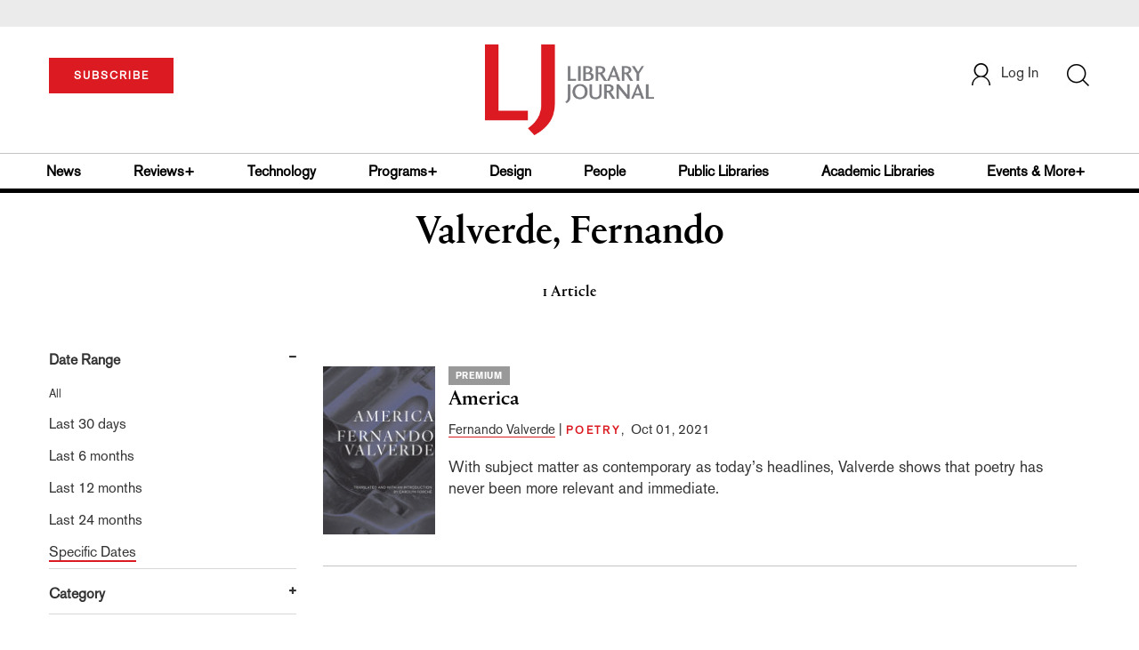

--- FILE ---
content_type: text/html; charset=utf-8
request_url: https://www.google.com/recaptcha/api2/aframe
body_size: -86
content:
<!DOCTYPE HTML><html><head><meta http-equiv="content-type" content="text/html; charset=UTF-8"></head><body><script nonce="-khNSoKJwl7UmM7sXPg2Qw">/** Anti-fraud and anti-abuse applications only. See google.com/recaptcha */ try{var clients={'sodar':'https://pagead2.googlesyndication.com/pagead/sodar?'};window.addEventListener("message",function(a){try{if(a.source===window.parent){var b=JSON.parse(a.data);var c=clients[b['id']];if(c){var d=document.createElement('img');d.src=c+b['params']+'&rc='+(localStorage.getItem("rc::a")?sessionStorage.getItem("rc::b"):"");window.document.body.appendChild(d);sessionStorage.setItem("rc::e",parseInt(sessionStorage.getItem("rc::e")||0)+1);localStorage.setItem("rc::h",'1769101970271');}}}catch(b){}});window.parent.postMessage("_grecaptcha_ready", "*");}catch(b){}</script></body></html>

--- FILE ---
content_type: application/javascript; charset=utf-8
request_url: https://count.personyze.com/stat-track-log-visit.js.php?fr=77&te=0&sr=7792&ld=1&ur=https%3A%2F%2Fwww.libraryjournal.com%2Fauthor%3Fquery%3DValverde%252C%2520Fernando&rf=&id=1265712204&si=0&ss=1769101969&nw=3&st=1&ls=1769101969&rs=0&sy=&bh=&hs=0&dg=&ps=1769101969&ev=0_e_1_8192_%2F%2Fwww.libraryjournal.com%2Fauthor%3Fquery%3DValverde%252C%2520Fernando&hu=&ao=&pr=&tm=1769101969&pl=Linux%20x86_64&sc=1280x720x24&th=208031195&ck=y&aj=y&jv=n&fl=-1&sl=-1&mp=-1&cn=y&vl=-1&qt=-1
body_size: 3003
content:
(function(_S_T) { if (_S_T) {_S_T.log_visit(77, 546247, {"srch_word":"","ref_type":"direct","country_code":"US","country":"United States","region":"OH","city":"Columbus","latitude":39.962501525878906,"longitude":-83.006103515625,"ip":"18.217.75.114","1_vid":546247,"1_ref_type":"direct","timezone":0,"current_city":"Columbus","current_state":"OH","current_country":"United States"}, 1, null, [[546247,1,2]], null, [], [], '480', [], [], {"1":{"html":"\n      <div class=\"recommendation-item\">\n        <a href=\"http://www.libraryjournal.com/story/news/beyond-outreach-how-a-bookmobile-supported-mauis-west-coast-community-after-the-fires-climate-crisis\" target=\"_self\" style=\"flex-shrink:0;\">\n          <img src=\"https://www.libraryjournal.com/binaries/content/gallery/Jlibrary/2025/april/climate-crisis/ljapr2025climate_lisa_featured.jpg\" alt=\"Beyond Outreach: How a Bookmobile Supported Maui’s West Coast Community After the Fires | Climate Crisis\">\n        </a>\n        <div class=\"item-content\">\n          <div class=\"item-category\"></div>\n          <a href=\"http://www.libraryjournal.com/story/news/beyond-outreach-how-a-bookmobile-supported-mauis-west-coast-community-after-the-fires-climate-crisis\" target=\"_self\" style=\"color:inherit;text-decoration:none;\">\n            <div class=\"item-title\">Beyond Outreach: How a Bookmobile Supported Maui’s West Coast Community After the Fires | Climate Crisis</div>\n          </a>\n          <div class=\"item-author\">Lisa Peet</div>\n          <div class=\"item-description\">Three weeks after the fire was contained, Jessica Gleason, bookmobile librarian at the Wailuku Public Library, bookmobile driver Michael Tinker, and Lāhainā branch manager Chadde Holbron, hit the road to support Maui’s West Side community.</div>\n        </div>\n      </div>\n      <div class=\"recommendation-item\">\n        <a href=\"https://www.libraryjournal.com/story/We-Must-Try-to-Win-Referenda-2021\" target=\"_self\" style=\"flex-shrink:0;\">\n          <img src=\"https://www.libraryjournal.com/binaries/content/gallery/Jlibrary/2022/february/referenda/ljfeb2022referendafeatured.jpg\" alt=\"We Must Try to Win: Referenda 2021 | Library Journal\">\n        </a>\n        <div class=\"item-content\">\n          <div class=\"item-category\"></div>\n          <a href=\"https://www.libraryjournal.com/story/We-Must-Try-to-Win-Referenda-2021\" target=\"_self\" style=\"color:inherit;text-decoration:none;\">\n            <div class=\"item-title\">We Must Try to Win: Referenda 2021 | Library Journal</div>\n          </a>\n          <div class=\"item-author\">John Chrastka</div>\n          <div class=\"item-description\">The vast majority of 2021 library ballot measures passed, but few were put to a vote, and fewer asked for new funding.</div>\n        </div>\n      </div>\n      <div class=\"recommendation-item\">\n        <a href=\"https://www.libraryjournal.com/story/In-the-Classroom-In-Life-Academic-Librarians-Combat-Misinformation-On-Campus-and-Off\" target=\"_self\" style=\"flex-shrink:0;\">\n          <img src=\"https://www.libraryjournal.com/binaries/content/gallery/Jlibrary/2021/march/misinformation/march2021misinfoslug.jpg\" alt=\"In the Classroom, In Life: Academic Librarians Combat Misinformation On Campus and Off | Library Journal\">\n        </a>\n        <div class=\"item-content\">\n          <div class=\"item-category\"></div>\n          <a href=\"https://www.libraryjournal.com/story/In-the-Classroom-In-Life-Academic-Librarians-Combat-Misinformation-On-Campus-and-Off\" target=\"_self\" style=\"color:inherit;text-decoration:none;\">\n            <div class=\"item-title\">In the Classroom, In Life: Academic Librarians Combat Misinformation On Campus and Off | Library Journal</div>\n          </a>\n          <div class=\"item-author\">Jennifer A. Dixon</div>\n          <div class=\"item-description\">Academic librarians have the tools to help students fight misinformation both in their studies and in their daily lives.</div>\n        </div>\n      </div>\n      <div class=\"recommendation-item\">\n        <a href=\"https://www.libraryjournal.com/story/as-covid-19-threat-grows-libraries-balance-patron-needs-with-staff-safety-and-containment\" target=\"_self\" style=\"flex-shrink:0;\">\n          <img src=\"https://www.libraryjournal.com/binaries/content/gallery/covidhomepagemar18b.jpg\" alt=\"As COVID-19 Threat Grows, Libraries Balance Patron Needs with Staff Safety and Containment | Library Journal\">\n        </a>\n        <div class=\"item-content\">\n          <div class=\"item-category\"></div>\n          <a href=\"https://www.libraryjournal.com/story/as-covid-19-threat-grows-libraries-balance-patron-needs-with-staff-safety-and-containment\" target=\"_self\" style=\"color:inherit;text-decoration:none;\">\n            <div class=\"item-title\">As COVID-19 Threat Grows, Libraries Balance Patron Needs with Staff Safety and Containment | Library Journal</div>\n          </a>\n          <div class=\"item-author\">Erica Freudenberger</div>\n          <div class=\"item-description\">As recommendations to slow the spreadof COVID-19 across the countrybecome common knowledge, public events have been canceled, public schools have closed, and calls for social distancing to flatten the curve have become the norm. But some libraries remaindivided on whether to remain open but suspend public programming, outreach, or meeting room rentals;limit hours;or close entirely.</div>\n        </div>\n      </div>\n      <div class=\"recommendation-item\">\n        <a href=\"https://www.libraryjournal.com/story/nonfiction-sports-writing-china-elizabeth-bishop-obesity-russia-space-travel-xpress-reviews\" target=\"_self\" style=\"flex-shrink:0;\">\n          <img src=\"https://s3.amazonaws.com/ArchiveImages/LJR/2016/09/chinaceo093016-185x300.jpg\" alt=\"Nonfiction: Sports Writing, China, Elizabeth Bishop, Obesity, Russia, Space Travel | Xpress Reviews | Library Journal\">\n        </a>\n        <div class=\"item-content\">\n          <div class=\"item-category\"></div>\n          <a href=\"https://www.libraryjournal.com/story/nonfiction-sports-writing-china-elizabeth-bishop-obesity-russia-space-travel-xpress-reviews\" target=\"_self\" style=\"color:inherit;text-decoration:none;\">\n            <div class=\"item-title\">Nonfiction: Sports Writing, China, Elizabeth Bishop, Obesity, Russia, Space Travel | Xpress Reviews | Library Journal</div>\n          </a>\n          <div class=\"item-author\">LJ Reviews</div>\n          <div class=\"item-description\">Ajayi calls to mind Roxane Gay’s Bad Feminist; recommended for sports nuts; an in-depth look at power in China; for poetry lovers, writers, literature enthusiasts, and fans of Elizabeth Bishop; a new look at obesity; a reinvigorated review of Cold War events; witticisms, pictures, and graphics about astronomy</div>\n        </div>\n      </div>"},"2":{"html":"\n      <div data-style=\"padding:16px; border-bottom:1px solid #ccc; background-color:white;\">\n        <div data-style=\"color:#E74C3C; font-size:12px; text-transform:uppercase; font-weight:600; margin-bottom:4px;\">\n          NEWS\n        </div>\n        <a href=\"https://www.libraryjournal.com/story/get-em-while-theyre-hot-limited-edition-library-cards\" data-personyze-click-target=\"articles URLHASH:40CF6551B3E3F9DA49DFE34C4397195F\" target=\"_self\" data-style=\"display:block; color:#000; font-size:18px; font-weight:700; line-height:1.3; text-decoration:none; margin-bottom:4px;\">\n          Get ’Em While They’re Hot: Limited Edition Library Cards | Library Journal\n        </a>\n        <div data-style=\"font-size:14px; color:#383838; border-bottom:1px solid #E74C3C; display:inline-block; padding-bottom:2px;\">by&nbsp;Amy Rea</div>\n      </div>\n      <div data-style=\"padding:16px; border-bottom:1px solid #ccc; background-color:white;\">\n        <div data-style=\"color:#E74C3C; font-size:12px; text-transform:uppercase; font-weight:600; margin-bottom:4px;\">\n          MEDIA\n        </div>\n        <a href=\"https://www.libraryjournal.com/review/im-so-not-over-you-2150148\" data-personyze-click-target=\"articles URLHASH:725015337A1B855BB5B56AB69AB10A23\" target=\"_self\" data-style=\"display:block; color:#000; font-size:18px; font-weight:700; line-height:1.3; text-decoration:none; margin-bottom:4px;\">\n          I’m So (Not) Over You | Library Journal\n        </a>\n        <div data-style=\"font-size:14px; color:#383838; border-bottom:1px solid #E74C3C; display:inline-block; padding-bottom:2px;\">by&nbsp;Jackson, Kosoko</div>\n      </div>\n      <div data-style=\"padding:16px; border-bottom:1px solid #ccc; background-color:white;\">\n        <div data-style=\"color:#E74C3C; font-size:12px; text-transform:uppercase; font-weight:600; margin-bottom:4px;\">\n          BOOKLISTS\n        </div>\n        <a href=\"https://www.libraryjournal.com/story/Federal-Selections-Notable-Government-Documents-2019\" data-personyze-click-target=\"articles URLHASH:6D54DC91D6D9D8D41592E89160493093\" target=\"_self\" data-style=\"display:block; color:#000; font-size:18px; font-weight:700; line-height:1.3; text-decoration:none; margin-bottom:4px;\">\n          Federal Selections | Notable Government Documents 2019 | Library Journal\n        </a>\n        <div data-style=\"font-size:14px; color:#383838; border-bottom:1px solid #E74C3C; display:inline-block; padding-bottom:2px;\">by&nbsp;Bryan Fuller et al.</div>\n      </div>\n      <div data-style=\"padding:16px; border-bottom:1px solid #ccc; background-color:white;\">\n        <div data-style=\"color:#E74C3C; font-size:12px; text-transform:uppercase; font-weight:600; margin-bottom:4px;\">\n          FICTION\n        </div>\n        <a href=\"https://www.libraryjournal.com/review/the-griffin-sisters-greatest-hits-1815437\" data-personyze-click-target=\"articles URLHASH:613E614BE4A930D9EBBB5CA1C535DC7B\" target=\"_self\" data-style=\"display:block; color:#000; font-size:18px; font-weight:700; line-height:1.3; text-decoration:none; margin-bottom:4px;\">\n          The Griffin Sisters’ Greatest Hits | Library Journal\n        </a>\n        <div data-style=\"font-size:14px; color:#383838; border-bottom:1px solid #E74C3C; display:inline-block; padding-bottom:2px;\">by&nbsp;Weiner, Jennifer</div>\n      </div>\n      <div data-style=\"padding:16px; border-bottom:1px solid #ccc; background-color:white;\">\n        <div data-style=\"color:#E74C3C; font-size:12px; text-transform:uppercase; font-weight:600; margin-bottom:4px;\">\n          BOOKLISTS\n        </div>\n        <a href=\"https://www.libraryjournal.com/story/Display-Shelf-Vegan-Cookbooks\" data-personyze-click-target=\"articles URLHASH:6B0F8EF439F31E15A46824E403CA39F5\" target=\"_self\" data-style=\"display:block; color:#000; font-size:18px; font-weight:700; line-height:1.3; text-decoration:none; margin-bottom:4px;\">\n          Display Shelf | Vegan Cookbooks | Library Journal\n        </a>\n        <div data-style=\"font-size:14px; color:#383838; border-bottom:1px solid #E74C3C; display:inline-block; padding-bottom:2px;\">by&nbsp;Melissa DeWild</div>\n      </div>\n      <div data-style=\"padding:16px; border-bottom:1px solid #ccc; background-color:white;\">\n        <div data-style=\"color:#E74C3C; font-size:12px; text-transform:uppercase; font-weight:600; margin-bottom:4px;\">\n          NONFICTION\n        </div>\n        <a href=\"https://www.libraryjournal.com/review/little-vic-and-the-great-mafia-war-1814311\" data-personyze-click-target=\"articles URLHASH:12A78C7C32862BDD66C4A902E2D1D007\" target=\"_self\" data-style=\"display:block; color:#000; font-size:18px; font-weight:700; line-height:1.3; text-decoration:none; margin-bottom:4px;\">\n          Little Vic and the Great Mafia War | Library Journal\n        </a>\n        <div data-style=\"font-size:14px; color:#383838; border-bottom:1px solid #E74C3C; display:inline-block; padding-bottom:2px;\">by&nbsp;McShane, Larry</div>\n      </div>"}}, 1769101969, 1, "[\"Library Journal\",\"Junior Library Guild\",\"Collection Development\"]", 480, "", "URLHASH:7433C70EC00BA74BDA9EB96D2A2B980D");}})(window._S_T || window.parent && parent._S_T)